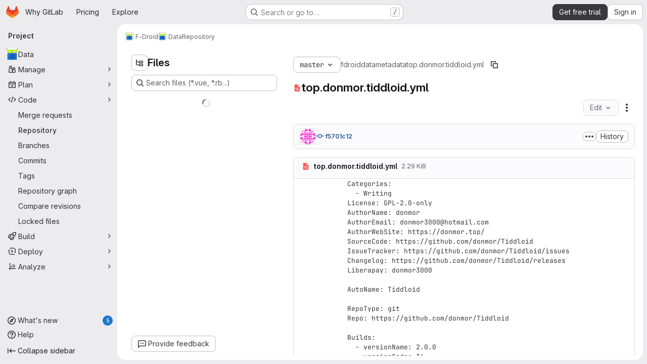

--- FILE ---
content_type: text/html; charset=utf-8
request_url: https://gitlab.com/fdroid/fdroiddata/-/blob/master/metadata/top.donmor.tiddloid.yml
body_size: 10039
content:







<!DOCTYPE html>
<html class="gl-system ui-neutral with-top-bar with-header application-chrome page-with-panels with-gl-container-queries " lang="en">
<head prefix="og: http://ogp.me/ns#">
<meta charset="utf-8">
<meta content="IE=edge" http-equiv="X-UA-Compatible">
<meta content="width=device-width, initial-scale=1" name="viewport">
<title>metadata/top.donmor.tiddloid.yml · master · F-Droid / Data · GitLab</title>
<script nonce="s2NZgVWteFcadalnlrPryw==">
//<![CDATA[
window.gon={};gon.api_version="v4";gon.default_avatar_url="https://gitlab.com/assets/no_avatar-849f9c04a3a0d0cea2424ae97b27447dc64a7dbfae83c036c45b403392f0e8ba.png";gon.max_file_size=100;gon.asset_host=null;gon.webpack_public_path="/assets/webpack/";gon.relative_url_root="";gon.user_color_mode="gl-system";gon.user_color_scheme="white";gon.markdown_surround_selection=null;gon.markdown_automatic_lists=null;gon.markdown_maintain_indentation=null;gon.math_rendering_limits_enabled=true;gon.allow_immediate_namespaces_deletion=true;gon.iframe_rendering_enabled=true;gon.iframe_rendering_allowlist=["embed.figma.com","www.figma.com","www.youtube.com"];gon.sentry_dsn="https://f5573e26de8f4293b285e556c35dfd6e@new-sentry.gitlab.net/4";gon.sentry_environment="gprd";gon.sentry_clientside_traces_sample_rate=0.05;gon.recaptcha_api_server_url="https://www.recaptcha.net/recaptcha/api.js";gon.recaptcha_sitekey="6LfAERQTAAAAAL4GYSiAMGLbcLyUIBSfPrDNJgeC";gon.gitlab_url="https://gitlab.com";gon.promo_url="https://about.gitlab.com";gon.forum_url="https://forum.gitlab.com";gon.docs_url="https://docs.gitlab.com";gon.revision="0e9142879ba";gon.feature_category="source_code_management";gon.gitlab_logo="/assets/gitlab_logo-2957169c8ef64c58616a1ac3f4fc626e8a35ce4eb3ed31bb0d873712f2a041a0.png";gon.secure=true;gon.sprite_icons="/assets/icons-dafe78f1f5f3f39844d40e6211b4b6b2b89533b96324c26e6ca12cfd6cf1b0ca.svg";gon.sprite_file_icons="/assets/file_icons/file_icons-90de312d3dbe794a19dee8aee171f184ff69ca9c9cf9fe37e8b254e84c3a1543.svg";gon.illustrations_path="/images/illustrations.svg";gon.emoji_sprites_css_path="/assets/emoji_sprites-bd26211944b9d072037ec97cb138f1a52cd03ef185cd38b8d1fcc963245199a1.css";gon.emoji_backend_version=4;gon.gridstack_css_path="/assets/lazy_bundles/gridstack-f42069e5c7b1542688660592b48f2cbd86e26b77030efd195d124dbd8fe64434.css";gon.test_env=false;gon.disable_animations=null;gon.suggested_label_colors={"#cc338b":"Magenta-pink","#dc143c":"Crimson","#c21e56":"Rose red","#cd5b45":"Dark coral","#ed9121":"Carrot orange","#eee600":"Titanium yellow","#009966":"Green-cyan","#8fbc8f":"Dark sea green","#6699cc":"Blue-gray","#e6e6fa":"Lavender","#9400d3":"Dark violet","#330066":"Deep violet","#36454f":"Charcoal grey","#808080":"Gray"};gon.first_day_of_week=0;gon.time_display_relative=true;gon.time_display_format=0;gon.ee=true;gon.jh=false;gon.dot_com=true;gon.uf_error_prefix="UF";gon.pat_prefix="glpat-";gon.keyboard_shortcuts_enabled=true;gon.broadcast_message_dismissal_path=null;gon.diagramsnet_url="https://embed.diagrams.net";gon.features={"uiForOrganizations":false,"organizationSwitching":false,"findAndReplace":false,"removeMonitorMetrics":true,"newProjectCreationForm":false,"workItemsClientSideBoards":false,"glqlWorkItems":true,"glqlAggregation":false,"glqlTypescript":false,"archiveGroup":true,"accessibleLoadingButton":true,"projectStudioEnabled":true,"securityManagerRoleEnabled":false,"advancedContextResolver":true,"duoUiNext":false,"agenticChatGa":true,"dapUseFoundationalFlowsSetting":true,"allowIframesInMarkdown":false,"inlineBlame":false,"repositoryFileTreeBrowser":true,"blobEditRefactor":false,"repositoryLockInformation":false,"convertToGlCiFlowRegistry":true};gon.roadmap_epics_limit=1000;gon.subscriptions_url="https://customers.gitlab.com";gon.subscriptions_legacy_sign_in_url="https://customers.gitlab.com/customers/sign_in?legacy=true";gon.billing_accounts_url="https://customers.gitlab.com/billing_accounts";gon.payment_form_url="https://customers.gitlab.com/payment_forms/cc_validation";gon.payment_validation_form_id="payment_method_validation";gon.licensed_features={"fileLocks":true,"remoteDevelopment":true};
//]]>
</script>

<script nonce="s2NZgVWteFcadalnlrPryw==">
//<![CDATA[
const root = document.documentElement;
if (window.matchMedia('(prefers-color-scheme: dark)').matches) {
  root.classList.add('gl-dark');
}

window.matchMedia('(prefers-color-scheme: dark)').addEventListener('change', (e) => {
  if (e.matches) {
    root.classList.add('gl-dark');
  } else {
    root.classList.remove('gl-dark');
  }
});

//]]>
</script>
<script nonce="s2NZgVWteFcadalnlrPryw==">
//<![CDATA[
var gl = window.gl || {};
gl.startup_calls = null;
gl.startup_graphql_calls = [{"query":"# @feature_category: source_code_management\nquery getBlobInfo(\n  $projectPath: ID!\n  $filePath: [String!]!\n  $ref: String!\n  $refType: RefType\n  $shouldFetchRawText: Boolean!\n) {\n  project(fullPath: $projectPath) {\n    __typename\n    id\n    repository {\n      __typename\n      empty\n      blobs(paths: $filePath, ref: $ref, refType: $refType) {\n        __typename\n        nodes {\n          __typename\n          id\n          webPath\n          name\n          size\n          rawSize\n          rawTextBlob @include(if: $shouldFetchRawText)\n          fileType\n          language\n          path\n          blamePath\n          editBlobPath\n          gitpodBlobUrl\n          ideEditPath\n          forkAndEditPath\n          ideForkAndEditPath\n          codeNavigationPath\n          projectBlobPathRoot\n          forkAndViewPath\n          environmentFormattedExternalUrl\n          environmentExternalUrlForRouteMap\n          canModifyBlob\n          canModifyBlobWithWebIde\n          canCurrentUserPushToBranch\n          archived\n          storedExternally\n          externalStorage\n          externalStorageUrl\n          rawPath\n          replacePath\n          pipelineEditorPath\n          simpleViewer {\n            fileType\n            tooLarge\n            type\n            renderError\n          }\n          richViewer {\n            fileType\n            tooLarge\n            type\n            renderError\n          }\n        }\n      }\n    }\n  }\n}\n","variables":{"projectPath":"fdroid/fdroiddata","ref":"master","refType":null,"filePath":"metadata/top.donmor.tiddloid.yml","shouldFetchRawText":true}}];

if (gl.startup_calls && window.fetch) {
  Object.keys(gl.startup_calls).forEach(apiCall => {
   gl.startup_calls[apiCall] = {
      fetchCall: fetch(apiCall, {
        // Emulate XHR for Rails AJAX request checks
        headers: {
          'X-Requested-With': 'XMLHttpRequest'
        },
        // fetch won’t send cookies in older browsers, unless you set the credentials init option.
        // We set to `same-origin` which is default value in modern browsers.
        // See https://github.com/whatwg/fetch/pull/585 for more information.
        credentials: 'same-origin'
      })
    };
  });
}
if (gl.startup_graphql_calls && window.fetch) {
  const headers = {"X-CSRF-Token":"Ea8b_AbpsHOsjYzqMncd9ryhgatseTjhda82NVydggiMAnhYHsMB75gsYZyRd-519tyefEreqJbcY6MkO8CRlg","x-gitlab-feature-category":"source_code_management"};
  const url = `https://gitlab.com/api/graphql`

  const opts = {
    method: "POST",
    headers: {
      "Content-Type": "application/json",
      ...headers,
    }
  };

  gl.startup_graphql_calls = gl.startup_graphql_calls.map(call => ({
    ...call,
    fetchCall: fetch(url, {
      ...opts,
      credentials: 'same-origin',
      body: JSON.stringify(call)
    })
  }))
}


//]]>
</script>

<link rel="prefetch" href="/assets/webpack/monaco.2f50fc5f.chunk.js">

<meta content="light dark" name="color-scheme">
<link rel="stylesheet" href="/assets/application-27cea48eda67d9b48506147d755f13cccdabc1c09b851f9f4e4224dab45eb85c.css" media="(prefers-color-scheme: light)" />
<link rel="stylesheet" href="/assets/application_dark-534a6a042eb8fd398737f942d455c0e16d2a2fadaf0bc4a14c365cf59adfd0fd.css" media="(prefers-color-scheme: dark)" />
<link rel="stylesheet" href="/assets/page_bundles/tree-fb7df91c595e3158c2ad5a485cfb0039d488d3ba8e39d62b61cd585c78608e64.css" /><link rel="stylesheet" href="/assets/page_bundles/projects-1e46068245452053a00290f44a0ebda348b43ba90e413a07b9d36767e72b79aa.css" /><link rel="stylesheet" href="/assets/page_bundles/commit_description-9e7efe20f0cef17d0606edabfad0418e9eb224aaeaa2dae32c817060fa60abcc.css" /><link rel="stylesheet" href="/assets/page_bundles/work_items-af321897c3b1ae7c1f6f0cb993681211b837df7ec8e5ff59e3795fd08ab83a13.css" /><link rel="stylesheet" href="/assets/page_bundles/notes_shared-8f7a9513332533cc4a53b3be3d16e69570e82bc87b3f8913578eaeb0dce57e21.css" />
<link rel="stylesheet" href="/assets/tailwind_cqs-c1c027621ac73dfbd6957b1f26f13eb3afd5ab479fa7d400cbc7d84f93624a2f.css" />


<link rel="stylesheet" href="/assets/fonts-deb7ad1d55ca77c0172d8538d53442af63604ff490c74acc2859db295c125bdb.css" />
<link rel="stylesheet" href="/assets/highlight/themes/white-c47e38e4a3eafd97b389c0f8eec06dce295f311cdc1c9e55073ea9406b8fe5b0.css" media="(prefers-color-scheme: light)" />
<link rel="stylesheet" href="/assets/highlight/themes/dark-8796b0549a7cd8fd6d2646619fa5840db4505d7031a76d5441a3cee1d12390d2.css" media="(prefers-color-scheme: dark)" />

<script src="/assets/webpack/runtime.123f6f91.bundle.js" defer="defer" nonce="s2NZgVWteFcadalnlrPryw=="></script>
<script src="/assets/webpack/main.18ad1a46.chunk.js" defer="defer" nonce="s2NZgVWteFcadalnlrPryw=="></script>
<script src="/assets/webpack/tracker.85adcc5f.chunk.js" defer="defer" nonce="s2NZgVWteFcadalnlrPryw=="></script>
<script src="/assets/webpack/analytics.1f5b93d6.chunk.js" defer="defer" nonce="s2NZgVWteFcadalnlrPryw=="></script>
<script nonce="s2NZgVWteFcadalnlrPryw==">
//<![CDATA[
window.snowplowOptions = {"namespace":"gl","hostname":"snowplowprd.trx.gitlab.net","cookieDomain":".gitlab.com","appId":"gitlab","formTracking":true,"linkClickTracking":true};
gl = window.gl || {};
gl.snowplowStandardContext = {"schema":"iglu:com.gitlab/gitlab_standard/jsonschema/1-1-7","data":{"environment":"production","source":"gitlab-rails","correlation_id":"9c1de60d82628305-ATL","extra":{},"user_id":null,"global_user_id":null,"user_type":null,"is_gitlab_team_member":null,"namespace_id":28397,"ultimate_parent_namespace_id":28397,"project_id":36528,"feature_enabled_by_namespace_ids":null,"realm":"saas","deployment_type":".com","context_generated_at":"2026-01-22T09:07:02.045Z"}};
gl.snowplowPseudonymizedPageUrl = "https://gitlab.com/namespace28397/project36528/-/blob/:repository_path";
gl.maskedDefaultReferrerUrl = null;
gl.ga4MeasurementId = 'G-ENFH3X7M5Y';
gl.duoEvents = ["ai_question_category","perform_completion_worker","process_gitlab_duo_question","agent_platform_session_created","agent_platform_session_dropped","agent_platform_session_finished","agent_platform_session_resumed","agent_platform_session_started","agent_platform_session_stopped","ai_response_time","ci_repository_xray_artifact_created","cleanup_stuck_agent_platform_session","click_delete_ai_catalog_item_button","click_disable_ai_catalog_item_button","click_enable_ai_catalog_item_button","click_purchase_seats_button_group_duo_pro_home_page","code_suggestion_accepted_in_ide","code_suggestion_rejected_in_ide","code_suggestion_shown_in_ide","code_suggestions_connection_details_rate_limit_exceeded","code_suggestions_direct_access_rate_limit_exceeded","code_suggestions_rate_limit_exceeded","create_ai_catalog_item","create_ai_catalog_item_consumer","create_ai_self_hosted_model","default_answer","delete_ai_catalog_item","delete_ai_catalog_item_consumer","delete_ai_self_hosted_model","detected_high_comment_temperature","detected_repeated_high_comment_temperature","dismiss_sast_vulnerability_false_positive_analysis","encounter_duo_code_review_error_during_review","error_answer","excluded_files_from_duo_code_review","execute_llm_method","find_no_issues_duo_code_review_after_review","find_nothing_to_review_duo_code_review_on_mr","finish_duo_workflow_execution","finish_mcp_tool_call","forced_high_temperature_commenting","i_quickactions_q","include_repository_xray_data_into_code_generation_prompt","mention_gitlabduo_in_mr_comment","post_comment_duo_code_review_on_diff","process_gitlab_duo_slash_command","react_thumbs_down_on_duo_code_review_comment","react_thumbs_up_on_duo_code_review_comment","reported_sast_vulnerability_false_positive_analysis","request_ask_help","request_duo_chat_response","request_review_duo_code_review_on_mr_by_author","request_review_duo_code_review_on_mr_by_non_author","requested_comment_temperature","retry_duo_workflow_execution","start_duo_workflow_execution","start_mcp_tool_call","submit_gitlab_duo_question","tokens_per_embedding","tokens_per_user_request_prompt","tokens_per_user_request_response","trigger_ai_catalog_item","trigger_sast_vulnerability_fp_detection_workflow","trigger_sast_vulnerability_resolution_workflow","troubleshoot_job","update_ai_catalog_item","update_ai_catalog_item_consumer","update_ai_self_hosted_model","update_model_selection_feature","update_self_hosted_ai_feature_to_vendored_model","view_ai_catalog_item","view_ai_catalog_item_index","view_ai_catalog_project_managed"];
gl.onlySendDuoEvents = false;


//]]>
</script>
<link rel="preload" href="/assets/application-27cea48eda67d9b48506147d755f13cccdabc1c09b851f9f4e4224dab45eb85c.css" as="style" type="text/css" nonce="z81MkZdU94MdHvwzVx2mXA==">
<link rel="preload" href="/assets/highlight/themes/white-c47e38e4a3eafd97b389c0f8eec06dce295f311cdc1c9e55073ea9406b8fe5b0.css" as="style" type="text/css" nonce="z81MkZdU94MdHvwzVx2mXA==">
<link crossorigin="" href="https://snowplowprd.trx.gitlab.net" rel="preconnect">
<link as="font" crossorigin="" href="/assets/gitlab-sans/GitLabSans-9892dc17af892e03de41625c0ee325117a3b8ee4ba6005f3a3eac68510030aed.woff2" rel="preload">
<link as="font" crossorigin="" href="/assets/gitlab-sans/GitLabSans-Italic-f96f17332d67b21ada2dfba5f0c0e1d5801eab99330472057bf18edd93d4ccf7.woff2" rel="preload">
<link as="font" crossorigin="" href="/assets/gitlab-mono/GitLabMono-29c2152dac8739499dd0fe5cd37a486ebcc7d4798c9b6d3aeab65b3172375b05.woff2" rel="preload">
<link as="font" crossorigin="" href="/assets/gitlab-mono/GitLabMono-Italic-af36701a2188df32a9dcea12e0424c380019698d4f76da9ad8ea2fd59432cf83.woff2" rel="preload">
<link rel="preload" href="/assets/fonts-deb7ad1d55ca77c0172d8538d53442af63604ff490c74acc2859db295c125bdb.css" as="style" type="text/css" nonce="z81MkZdU94MdHvwzVx2mXA==">



<script src="/assets/webpack/sentry.0e34f3b4.chunk.js" defer="defer" nonce="s2NZgVWteFcadalnlrPryw=="></script>

<script src="/assets/webpack/super_sidebar.15841ad3.chunk.js" defer="defer" nonce="s2NZgVWteFcadalnlrPryw=="></script>
<script src="/assets/webpack/commons-pages.groups-pages.groups.achievements-pages.groups.activity-pages.groups.analytics.ci_cd_an-1a178039.7d3ec3f5.chunk.js" defer="defer" nonce="s2NZgVWteFcadalnlrPryw=="></script>
<script src="/assets/webpack/commons-pages.groups.epics.index-pages.groups.epics.new-pages.groups.epics.show-pages.groups.issues--02865ef3.33e364be.chunk.js" defer="defer" nonce="s2NZgVWteFcadalnlrPryw=="></script>
<script src="/assets/webpack/commons-pages.admin.application_settings.service_accounts-pages.admin.impersonation_tokens-pages.gro-b1fa2591.89493dda.chunk.js" defer="defer" nonce="s2NZgVWteFcadalnlrPryw=="></script>
<script src="/assets/webpack/commons-pages.projects.blob.edit-pages.projects.blob.new-pages.projects.blob.show-pages.projects.get-487ddc08.e7612234.chunk.js" defer="defer" nonce="s2NZgVWteFcadalnlrPryw=="></script>
<script src="/assets/webpack/467359d4.8ad0411d.chunk.js" defer="defer" nonce="s2NZgVWteFcadalnlrPryw=="></script>
<script src="/assets/webpack/ea7ea8c3.58ef5d7f.chunk.js" defer="defer" nonce="s2NZgVWteFcadalnlrPryw=="></script>
<script src="/assets/webpack/commons-pages.projects.blob.show-pages.projects.show-pages.projects.snippets.show-pages.projects.tre-c684fcf6.d50fa058.chunk.js" defer="defer" nonce="s2NZgVWteFcadalnlrPryw=="></script>
<script src="/assets/webpack/35610df2.dd1cf5f0.chunk.js" defer="defer" nonce="s2NZgVWteFcadalnlrPryw=="></script>
<script src="/assets/webpack/commons-pages.projects.blob.show-pages.projects.commits.show-pages.projects.show-pages.projects.tree.show.922b71df.chunk.js" defer="defer" nonce="s2NZgVWteFcadalnlrPryw=="></script>
<script src="/assets/webpack/commons-pages.projects.blame.show-pages.projects.blob.show-pages.projects.show-pages.projects.tree.show.74a1199a.chunk.js" defer="defer" nonce="s2NZgVWteFcadalnlrPryw=="></script>
<script src="/assets/webpack/commons-pages.projects.blob.show-pages.projects.show-pages.projects.tree.show.3f08d5f7.chunk.js" defer="defer" nonce="s2NZgVWteFcadalnlrPryw=="></script>
<script src="/assets/webpack/commons-pages.projects.blob.show-pages.projects.tree.show-treeList.31a76cae.chunk.js" defer="defer" nonce="s2NZgVWteFcadalnlrPryw=="></script>
<script src="/assets/webpack/pages.projects.blob.show.1673a8a5.chunk.js" defer="defer" nonce="s2NZgVWteFcadalnlrPryw=="></script>

<meta content="object" property="og:type">
<meta content="GitLab" property="og:site_name">
<meta content="metadata/top.donmor.tiddloid.yml · master · F-Droid / Data · GitLab" property="og:title">
<meta content="Data for the main F-Droid repository at https://f-droid.org" property="og:description">
<meta content="https://gitlab.com/uploads/-/system/project/avatar/36528/ic_launcher.png" property="og:image">
<meta content="64" property="og:image:width">
<meta content="64" property="og:image:height">
<meta content="https://gitlab.com/fdroid/fdroiddata/-/blob/master/metadata/top.donmor.tiddloid.yml" property="og:url">
<meta content="summary" property="twitter:card">
<meta content="metadata/top.donmor.tiddloid.yml · master · F-Droid / Data · GitLab" property="twitter:title">
<meta content="Data for the main F-Droid repository at https://f-droid.org" property="twitter:description">
<meta content="https://gitlab.com/uploads/-/system/project/avatar/36528/ic_launcher.png" property="twitter:image">

<meta name="csrf-param" content="authenticity_token" />
<meta name="csrf-token" content="p4gaR8AthOpqkFK3r1pRuzW9YWCxFzBffn9RAoOrNdA6JXnj2Ac1dl4xv8EMWqI4f8B-t5ewoCjXs8QT5PYmTg" />
<meta name="csp-nonce" content="s2NZgVWteFcadalnlrPryw==" />
<meta name="action-cable-url" content="/-/cable" />
<link href="/-/manifest.json" rel="manifest">
<link rel="icon" type="image/png" href="/assets/favicon-72a2cad5025aa931d6ea56c3201d1f18e68a8cd39788c7c80d5b2b82aa5143ef.png" id="favicon" data-original-href="/assets/favicon-72a2cad5025aa931d6ea56c3201d1f18e68a8cd39788c7c80d5b2b82aa5143ef.png" />
<link rel="apple-touch-icon" type="image/x-icon" href="/assets/apple-touch-icon-b049d4bc0dd9626f31db825d61880737befc7835982586d015bded10b4435460.png" />
<link href="/search/opensearch.xml" rel="search" title="Search GitLab" type="application/opensearchdescription+xml">




<meta content="Data for the main F-Droid repository at https://f-droid.org" name="description">
<meta content="#F1F0F6" media="(prefers-color-scheme: light)" name="theme-color">
<meta content="#232128" media="(prefers-color-scheme: dark)" name="theme-color">
</head>

<body class="tab-width-8 gl-browser-chrome gl-platform-mac" data-group="fdroid" data-group-full-path="fdroid" data-namespace-id="28397" data-page="projects:blob:show" data-page-type-id="master/metadata/top.donmor.tiddloid.yml" data-project="fdroiddata" data-project-full-path="fdroid/fdroiddata" data-project-id="36528" data-project-studio-enabled="true">
<div id="js-tooltips-container"></div>

<script nonce="s2NZgVWteFcadalnlrPryw==">
//<![CDATA[
gl = window.gl || {};
gl.client = {"isChrome":true,"isMac":true};


//]]>
</script>


<header class="super-topbar js-super-topbar"></header>
<div class="layout-page js-page-layout page-with-super-sidebar">
<script nonce="s2NZgVWteFcadalnlrPryw==">
//<![CDATA[
const outer = document.createElement('div');
outer.style.visibility = 'hidden';
outer.style.overflow = 'scroll';
document.body.appendChild(outer);
const inner = document.createElement('div');
outer.appendChild(inner);
const scrollbarWidth = outer.offsetWidth - inner.offsetWidth;
outer.parentNode.removeChild(outer);
document.documentElement.style.setProperty('--scrollbar-width', `${scrollbarWidth}px`);

//]]>
</script><aside class="js-super-sidebar super-sidebar super-sidebar-loading" data-command-palette="{&quot;project_files_url&quot;:&quot;/fdroid/fdroiddata/-/files/master?format=json&quot;,&quot;project_blob_url&quot;:&quot;/fdroid/fdroiddata/-/blob/master&quot;}" data-force-desktop-expanded-sidebar="" data-is-saas="true" data-root-path="/" data-sidebar="{&quot;whats_new_most_recent_release_items_count&quot;:5,&quot;whats_new_version_digest&quot;:&quot;fd2b615fa7462cb1b8351f636e94ab7916b860dbaeface508b3ddee9dea42f55&quot;,&quot;whats_new_read_articles&quot;:[],&quot;whats_new_mark_as_read_path&quot;:&quot;/-/whats_new/mark_as_read&quot;,&quot;is_logged_in&quot;:false,&quot;compare_plans_url&quot;:&quot;https://about.gitlab.com/pricing&quot;,&quot;context_switcher_links&quot;:[{&quot;title&quot;:&quot;Explore&quot;,&quot;link&quot;:&quot;/explore&quot;,&quot;icon&quot;:&quot;compass&quot;}],&quot;current_menu_items&quot;:[{&quot;id&quot;:&quot;project_overview&quot;,&quot;title&quot;:&quot;Data&quot;,&quot;avatar&quot;:&quot;/uploads/-/system/project/avatar/36528/ic_launcher.png&quot;,&quot;entity_id&quot;:36528,&quot;link&quot;:&quot;/fdroid/fdroiddata&quot;,&quot;link_classes&quot;:&quot;shortcuts-project&quot;,&quot;is_active&quot;:false},{&quot;id&quot;:&quot;manage_menu&quot;,&quot;title&quot;:&quot;Manage&quot;,&quot;icon&quot;:&quot;users&quot;,&quot;avatar_shape&quot;:&quot;rect&quot;,&quot;link&quot;:&quot;/fdroid/fdroiddata/activity&quot;,&quot;is_active&quot;:false,&quot;items&quot;:[{&quot;id&quot;:&quot;activity&quot;,&quot;title&quot;:&quot;Activity&quot;,&quot;link&quot;:&quot;/fdroid/fdroiddata/activity&quot;,&quot;link_classes&quot;:&quot;shortcuts-project-activity&quot;,&quot;is_active&quot;:false},{&quot;id&quot;:&quot;members&quot;,&quot;title&quot;:&quot;Members&quot;,&quot;link&quot;:&quot;/fdroid/fdroiddata/-/project_members&quot;,&quot;is_active&quot;:false},{&quot;id&quot;:&quot;labels&quot;,&quot;title&quot;:&quot;Labels&quot;,&quot;link&quot;:&quot;/fdroid/fdroiddata/-/labels&quot;,&quot;is_active&quot;:false}],&quot;separated&quot;:false},{&quot;id&quot;:&quot;plan_menu&quot;,&quot;title&quot;:&quot;Plan&quot;,&quot;icon&quot;:&quot;planning&quot;,&quot;avatar_shape&quot;:&quot;rect&quot;,&quot;link&quot;:&quot;/fdroid/fdroiddata/-/issues&quot;,&quot;is_active&quot;:false,&quot;items&quot;:[{&quot;id&quot;:&quot;project_issue_list&quot;,&quot;title&quot;:&quot;Issues&quot;,&quot;link&quot;:&quot;/fdroid/fdroiddata/-/issues&quot;,&quot;link_classes&quot;:&quot;shortcuts-issues has-sub-items&quot;,&quot;pill_count_field&quot;:&quot;openIssuesCount&quot;,&quot;pill_count_dynamic&quot;:false,&quot;is_active&quot;:false},{&quot;id&quot;:&quot;boards&quot;,&quot;title&quot;:&quot;Issue boards&quot;,&quot;link&quot;:&quot;/fdroid/fdroiddata/-/boards&quot;,&quot;link_classes&quot;:&quot;shortcuts-issue-boards&quot;,&quot;is_active&quot;:false},{&quot;id&quot;:&quot;milestones&quot;,&quot;title&quot;:&quot;Milestones&quot;,&quot;link&quot;:&quot;/fdroid/fdroiddata/-/milestones&quot;,&quot;is_active&quot;:false},{&quot;id&quot;:&quot;iterations&quot;,&quot;title&quot;:&quot;Iterations&quot;,&quot;link&quot;:&quot;/fdroid/fdroiddata/-/cadences&quot;,&quot;is_active&quot;:false},{&quot;id&quot;:&quot;external_wiki&quot;,&quot;title&quot;:&quot;External wiki&quot;,&quot;link&quot;:&quot;https://gitlab.com/fdroid/wiki/-/wikis/home&quot;,&quot;link_classes&quot;:&quot;shortcuts-external_wiki&quot;,&quot;is_active&quot;:false}],&quot;separated&quot;:false},{&quot;id&quot;:&quot;code_menu&quot;,&quot;title&quot;:&quot;Code&quot;,&quot;icon&quot;:&quot;code&quot;,&quot;avatar_shape&quot;:&quot;rect&quot;,&quot;link&quot;:&quot;/fdroid/fdroiddata/-/merge_requests&quot;,&quot;is_active&quot;:true,&quot;items&quot;:[{&quot;id&quot;:&quot;project_merge_request_list&quot;,&quot;title&quot;:&quot;Merge requests&quot;,&quot;link&quot;:&quot;/fdroid/fdroiddata/-/merge_requests&quot;,&quot;link_classes&quot;:&quot;shortcuts-merge_requests&quot;,&quot;pill_count_field&quot;:&quot;openMergeRequestsCount&quot;,&quot;pill_count_dynamic&quot;:false,&quot;is_active&quot;:false},{&quot;id&quot;:&quot;files&quot;,&quot;title&quot;:&quot;Repository&quot;,&quot;link&quot;:&quot;/fdroid/fdroiddata/-/tree/master&quot;,&quot;link_classes&quot;:&quot;shortcuts-tree&quot;,&quot;is_active&quot;:true},{&quot;id&quot;:&quot;branches&quot;,&quot;title&quot;:&quot;Branches&quot;,&quot;link&quot;:&quot;/fdroid/fdroiddata/-/branches&quot;,&quot;is_active&quot;:false},{&quot;id&quot;:&quot;commits&quot;,&quot;title&quot;:&quot;Commits&quot;,&quot;link&quot;:&quot;/fdroid/fdroiddata/-/commits/master?ref_type=heads&quot;,&quot;link_classes&quot;:&quot;shortcuts-commits&quot;,&quot;is_active&quot;:false},{&quot;id&quot;:&quot;tags&quot;,&quot;title&quot;:&quot;Tags&quot;,&quot;link&quot;:&quot;/fdroid/fdroiddata/-/tags&quot;,&quot;is_active&quot;:false},{&quot;id&quot;:&quot;graphs&quot;,&quot;title&quot;:&quot;Repository graph&quot;,&quot;link&quot;:&quot;/fdroid/fdroiddata/-/network/master?ref_type=heads&quot;,&quot;link_classes&quot;:&quot;shortcuts-network&quot;,&quot;is_active&quot;:false},{&quot;id&quot;:&quot;compare&quot;,&quot;title&quot;:&quot;Compare revisions&quot;,&quot;link&quot;:&quot;/fdroid/fdroiddata/-/compare?from=master\u0026to=master&quot;,&quot;is_active&quot;:false},{&quot;id&quot;:&quot;file_locks&quot;,&quot;title&quot;:&quot;Locked files&quot;,&quot;link&quot;:&quot;/fdroid/fdroiddata/path_locks&quot;,&quot;is_active&quot;:false}],&quot;separated&quot;:false},{&quot;id&quot;:&quot;build_menu&quot;,&quot;title&quot;:&quot;Build&quot;,&quot;icon&quot;:&quot;rocket&quot;,&quot;avatar_shape&quot;:&quot;rect&quot;,&quot;link&quot;:&quot;/fdroid/fdroiddata/-/pipelines&quot;,&quot;is_active&quot;:false,&quot;items&quot;:[{&quot;id&quot;:&quot;pipelines&quot;,&quot;title&quot;:&quot;Pipelines&quot;,&quot;link&quot;:&quot;/fdroid/fdroiddata/-/pipelines&quot;,&quot;link_classes&quot;:&quot;shortcuts-pipelines&quot;,&quot;is_active&quot;:false},{&quot;id&quot;:&quot;jobs&quot;,&quot;title&quot;:&quot;Jobs&quot;,&quot;link&quot;:&quot;/fdroid/fdroiddata/-/jobs&quot;,&quot;link_classes&quot;:&quot;shortcuts-builds&quot;,&quot;is_active&quot;:false},{&quot;id&quot;:&quot;pipeline_schedules&quot;,&quot;title&quot;:&quot;Pipeline schedules&quot;,&quot;link&quot;:&quot;/fdroid/fdroiddata/-/pipeline_schedules&quot;,&quot;link_classes&quot;:&quot;shortcuts-builds&quot;,&quot;is_active&quot;:false},{&quot;id&quot;:&quot;test_cases&quot;,&quot;title&quot;:&quot;Test cases&quot;,&quot;link&quot;:&quot;/fdroid/fdroiddata/-/quality/test_cases&quot;,&quot;link_classes&quot;:&quot;shortcuts-test-cases&quot;,&quot;is_active&quot;:false},{&quot;id&quot;:&quot;artifacts&quot;,&quot;title&quot;:&quot;Artifacts&quot;,&quot;link&quot;:&quot;/fdroid/fdroiddata/-/artifacts&quot;,&quot;link_classes&quot;:&quot;shortcuts-builds&quot;,&quot;is_active&quot;:false}],&quot;separated&quot;:false},{&quot;id&quot;:&quot;deploy_menu&quot;,&quot;title&quot;:&quot;Deploy&quot;,&quot;icon&quot;:&quot;deployments&quot;,&quot;avatar_shape&quot;:&quot;rect&quot;,&quot;link&quot;:&quot;/fdroid/fdroiddata/-/releases&quot;,&quot;is_active&quot;:false,&quot;items&quot;:[{&quot;id&quot;:&quot;releases&quot;,&quot;title&quot;:&quot;Releases&quot;,&quot;link&quot;:&quot;/fdroid/fdroiddata/-/releases&quot;,&quot;link_classes&quot;:&quot;shortcuts-deployments-releases&quot;,&quot;is_active&quot;:false},{&quot;id&quot;:&quot;model_registry&quot;,&quot;title&quot;:&quot;Model registry&quot;,&quot;link&quot;:&quot;/fdroid/fdroiddata/-/ml/models&quot;,&quot;is_active&quot;:false}],&quot;separated&quot;:false},{&quot;id&quot;:&quot;analyze_menu&quot;,&quot;title&quot;:&quot;Analyze&quot;,&quot;icon&quot;:&quot;chart&quot;,&quot;avatar_shape&quot;:&quot;rect&quot;,&quot;link&quot;:&quot;/fdroid/fdroiddata/-/ml/experiments&quot;,&quot;is_active&quot;:false,&quot;items&quot;:[{&quot;id&quot;:&quot;model_experiments&quot;,&quot;title&quot;:&quot;Model experiments&quot;,&quot;link&quot;:&quot;/fdroid/fdroiddata/-/ml/experiments&quot;,&quot;is_active&quot;:false}],&quot;separated&quot;:false}],&quot;current_context_header&quot;:&quot;Project&quot;,&quot;university_path&quot;:&quot;https://university.gitlab.com&quot;,&quot;support_path&quot;:&quot;https://about.gitlab.com/get-help/&quot;,&quot;docs_path&quot;:&quot;/help/docs&quot;,&quot;display_whats_new&quot;:true,&quot;show_version_check&quot;:null,&quot;search&quot;:{&quot;search_path&quot;:&quot;/search&quot;,&quot;issues_path&quot;:&quot;/dashboard/issues&quot;,&quot;mr_path&quot;:&quot;/dashboard/merge_requests&quot;,&quot;autocomplete_path&quot;:&quot;/search/autocomplete&quot;,&quot;settings_path&quot;:&quot;/search/settings&quot;,&quot;search_context&quot;:{&quot;group&quot;:{&quot;id&quot;:28397,&quot;name&quot;:&quot;F-Droid&quot;,&quot;full_name&quot;:&quot;F-Droid&quot;},&quot;group_metadata&quot;:{&quot;issues_path&quot;:&quot;/groups/fdroid/-/issues&quot;,&quot;mr_path&quot;:&quot;/groups/fdroid/-/merge_requests&quot;},&quot;project&quot;:{&quot;id&quot;:36528,&quot;name&quot;:&quot;Data&quot;},&quot;project_metadata&quot;:{&quot;mr_path&quot;:&quot;/fdroid/fdroiddata/-/merge_requests&quot;,&quot;issues_path&quot;:&quot;/fdroid/fdroiddata/-/issues&quot;},&quot;code_search&quot;:true,&quot;ref&quot;:&quot;master&quot;,&quot;scope&quot;:null,&quot;for_snippets&quot;:null}},&quot;panel_type&quot;:&quot;project&quot;,&quot;shortcut_links&quot;:[{&quot;title&quot;:&quot;Snippets&quot;,&quot;href&quot;:&quot;/explore/snippets&quot;,&quot;css_class&quot;:&quot;dashboard-shortcuts-snippets&quot;},{&quot;title&quot;:&quot;Groups&quot;,&quot;href&quot;:&quot;/explore/groups&quot;,&quot;css_class&quot;:&quot;dashboard-shortcuts-groups&quot;},{&quot;title&quot;:&quot;Projects&quot;,&quot;href&quot;:&quot;/explore/projects/starred&quot;,&quot;css_class&quot;:&quot;dashboard-shortcuts-projects&quot;}],&quot;terms&quot;:&quot;/-/users/terms&quot;,&quot;sign_in_visible&quot;:&quot;true&quot;,&quot;allow_signup&quot;:&quot;true&quot;,&quot;new_user_registration_path&quot;:&quot;/users/sign_up&quot;,&quot;sign_in_path&quot;:&quot;/users/sign_in?redirect_to_referer=yes&quot;}"></aside>

<div class="panels-container gl-flex gl-gap-3">
<div class="content-panels gl-flex-1 gl-w-full gl-flex gl-gap-3 gl-relative js-content-panels gl-@container/content-panels">
<div class="js-static-panel static-panel content-wrapper gl-relative paneled-view gl-flex-1 gl-overflow-y-auto gl-bg-default" id="static-panel-portal">
<div class="panel-header">
<div class="broadcast-wrapper">



</div>
<div class="top-bar-fixed container-fluid gl-rounded-t-lg gl-sticky gl-top-0 gl-left-0 gl-mx-0 gl-w-full" data-testid="top-bar">
<div class="top-bar-container gl-flex gl-items-center gl-gap-2">
<div class="gl-grow gl-basis-0 gl-flex gl-items-center gl-justify-start gl-gap-3">
<script type="application/ld+json">
{"@context":"https://schema.org","@type":"BreadcrumbList","itemListElement":[{"@type":"ListItem","position":1,"name":"F-Droid","item":"https://gitlab.com/fdroid"},{"@type":"ListItem","position":2,"name":"Data","item":"https://gitlab.com/fdroid/fdroiddata"},{"@type":"ListItem","position":3,"name":"Repository","item":"https://gitlab.com/fdroid/fdroiddata/-/blob/master/metadata/top.donmor.tiddloid.yml"}]}


</script>
<div data-testid="breadcrumb-links" id="js-vue-page-breadcrumbs-wrapper">
<div data-breadcrumbs-json="[{&quot;text&quot;:&quot;F-Droid&quot;,&quot;href&quot;:&quot;/fdroid&quot;,&quot;avatarPath&quot;:&quot;/uploads/-/system/group/avatar/28397/ic_launcher.png&quot;},{&quot;text&quot;:&quot;Data&quot;,&quot;href&quot;:&quot;/fdroid/fdroiddata&quot;,&quot;avatarPath&quot;:&quot;/uploads/-/system/project/avatar/36528/ic_launcher.png&quot;},{&quot;text&quot;:&quot;Repository&quot;,&quot;href&quot;:&quot;/fdroid/fdroiddata/-/blob/master/metadata/top.donmor.tiddloid.yml&quot;,&quot;avatarPath&quot;:null}]" id="js-vue-page-breadcrumbs"></div>
<div id="js-injected-page-breadcrumbs"></div>
<div id="js-page-breadcrumbs-extra"></div>
</div>


<div id="js-work-item-feedback"></div>

</div>
</div>
</div>

</div>
<div class="panel-content">
<div class="panel-content-inner js-static-panel-inner">
<div class="alert-wrapper alert-wrapper-top-space gl-flex gl-flex-col gl-gap-3 container-fluid">






























</div>

<div class="container-fluid project-highlight-puc">
<main class="content gl-@container/panel gl-pb-3" id="content-body" itemscope itemtype="http://schema.org/SoftwareSourceCode">
<div id="js-drawer-container"></div>
<div class="flash-container flash-container-page sticky" data-testid="flash-container">
<div id="js-global-alerts"></div>
</div>








<div class="js-signature-container" data-signatures-path="/fdroid/fdroiddata/-/commits/f5701c12ad6449cb6bbfc028ba39cd130b863501/signatures?limit=1"></div>

<div class="gl-flex navigation-root">
<div id="js-file-browser"></div>
<div class="tree-holder gl-pt-5 gl-pl-4 gl-w-full gl-min-w-0" id="tree-holder">
<div data-blob-path="metadata/top.donmor.tiddloid.yml" data-breadcrumbs-can-collaborate="false" data-breadcrumbs-can-edit-tree="false" data-breadcrumbs-can-push-code="false" data-breadcrumbs-can-push-to-branch="false" data-breadcrumbs-new-blob-path="/fdroid/fdroiddata/-/new/master" data-breadcrumbs-new-branch-path="/fdroid/fdroiddata/-/branches/new" data-breadcrumbs-new-dir-path="/fdroid/fdroiddata/-/create_dir/master" data-breadcrumbs-new-tag-path="/fdroid/fdroiddata/-/tags/new" data-breadcrumbs-upload-path="/fdroid/fdroiddata/-/create/master" data-download-links="[{&quot;text&quot;:&quot;zip&quot;,&quot;path&quot;:&quot;/fdroid/fdroiddata/-/archive/master/fdroiddata-master.zip&quot;},{&quot;text&quot;:&quot;tar.gz&quot;,&quot;path&quot;:&quot;/fdroid/fdroiddata/-/archive/master/fdroiddata-master.tar.gz&quot;},{&quot;text&quot;:&quot;tar.bz2&quot;,&quot;path&quot;:&quot;/fdroid/fdroiddata/-/archive/master/fdroiddata-master.tar.bz2&quot;},{&quot;text&quot;:&quot;tar&quot;,&quot;path&quot;:&quot;/fdroid/fdroiddata/-/archive/master/fdroiddata-master.tar&quot;}]" data-escaped-ref="master" data-history-link="/fdroid/fdroiddata/-/commits/master" data-http-url="https://gitlab.com/fdroid/fdroiddata.git" data-new-workspace-path="/-/remote_development/workspaces/new" data-organization-id="1" data-project-id="36528" data-project-path="fdroid/fdroiddata" data-project-root-path="/fdroid/fdroiddata" data-project-short-path="fdroiddata" data-ref="master" data-ref-type="" data-root-ref="master" data-ssh-url="git@gitlab.com:fdroid/fdroiddata.git" data-web-ide-button-default-branch="master" data-web-ide-button-options="{&quot;project_path&quot;:&quot;fdroid/fdroiddata&quot;,&quot;ref&quot;:&quot;master&quot;,&quot;is_fork&quot;:false,&quot;needs_to_fork&quot;:true,&quot;gitpod_enabled&quot;:false,&quot;is_blob&quot;:true,&quot;show_edit_button&quot;:false,&quot;show_web_ide_button&quot;:false,&quot;show_gitpod_button&quot;:false,&quot;show_pipeline_editor_button&quot;:false,&quot;web_ide_url&quot;:&quot;/-/ide/project/fdroid/fdroiddata/edit/master/-/metadata/top.donmor.tiddloid.yml&quot;,&quot;edit_url&quot;:&quot;/fdroid/fdroiddata/-/edit/master/metadata/top.donmor.tiddloid.yml&quot;,&quot;pipeline_editor_url&quot;:&quot;/fdroid/fdroiddata/-/ci/editor?branch_name=master&quot;,&quot;gitpod_url&quot;:&quot;https://gitpod.io/#https://gitlab.com/fdroid/fdroiddata/-/tree/master/metadata/top.donmor.tiddloid.yml&quot;,&quot;user_preferences_gitpod_path&quot;:&quot;/-/profile/preferences#user_gitpod_enabled&quot;,&quot;user_profile_enable_gitpod_path&quot;:&quot;/-/user_settings/profile?user%5Bgitpod_enabled%5D=true&quot;,&quot;project_id&quot;:36528,&quot;new_workspace_path&quot;:&quot;/-/remote_development/workspaces/new&quot;,&quot;organization_id&quot;:1,&quot;fork_path&quot;:&quot;/fdroid/fdroiddata/-/forks/new&quot;,&quot;fork_modal_id&quot;:null}" data-xcode-url="" id="js-repository-blob-header-app"></div>
<div class="info-well">
<div data-history-link="/fdroid/fdroiddata/-/commits/master" id="js-last-commit"></div>
<div class="gl-hidden @sm/panel:gl-block">
<div data-blob-path="metadata/top.donmor.tiddloid.yml" data-branch="master" data-branch-rules-path="/fdroid/fdroiddata/-/settings/repository#js-branch-rules" data-project-path="fdroid/fdroiddata" id="js-code-owners"></div>

</div>
</div>
<div class="blob-content-holder js-per-page" data-blame-per-page="1000" id="blob-content-holder">
<div data-blob-path="metadata/top.donmor.tiddloid.yml" data-can-download-code="true" data-escaped-ref="master" data-explain-code-available="false" data-full-name="F-Droid / Data" data-has-revs-file="false" data-new-workspace-path="/-/remote_development/workspaces/new" data-organization-id="1" data-original-branch="master" data-project-path="fdroid/fdroiddata" data-ref-type="" data-resource-id="gid://gitlab/Project/36528" data-user-id="" id="js-view-blob-app">
<div class="gl-spinner-container" role="status"><span aria-hidden class="gl-spinner gl-spinner-md gl-spinner-dark !gl-align-text-bottom"></span><span class="gl-sr-only !gl-absolute">Loading</span>
</div>
</div>
</div>

</div>
</div>
<script nonce="s2NZgVWteFcadalnlrPryw==">
//<![CDATA[
  window.gl = window.gl || {};
  window.gl.webIDEPath = '/-/ide/project/fdroid/fdroiddata/edit/master/-/metadata/top.donmor.tiddloid.yml'


//]]>
</script>
<div data-ambiguous="false" data-ref="master" id="js-ambiguous-ref-modal"></div>

</main>
</div>

</div>

</div>
</div>
<div class="js-dynamic-panel paneled-view contextual-panel gl-@container/panel !gl-absolute gl-shadow-lg @xl/content-panels:gl-w-1/2 @xl/content-panels:gl-shadow-none @xl/content-panels:!gl-relative" id="contextual-panel-portal"></div>
</div>
</div>

</div>


<script nonce="s2NZgVWteFcadalnlrPryw==">
//<![CDATA[
if ('loading' in HTMLImageElement.prototype) {
  document.querySelectorAll('img.lazy').forEach(img => {
    img.loading = 'lazy';
    let imgUrl = img.dataset.src;
    // Only adding width + height for avatars for now
    if (imgUrl.indexOf('/avatar/') > -1 && imgUrl.indexOf('?') === -1) {
      const targetWidth = img.getAttribute('width') || img.width;
      imgUrl += `?width=${targetWidth}`;
    }
    img.src = imgUrl;
    img.removeAttribute('data-src');
    img.classList.remove('lazy');
    img.classList.add('js-lazy-loaded');
    img.dataset.testid = 'js-lazy-loaded-content';
  });
}

//]]>
</script>
<script nonce="s2NZgVWteFcadalnlrPryw==">
//<![CDATA[
gl = window.gl || {};
gl.experiments = {};


//]]>
</script>

</body>
</html>

